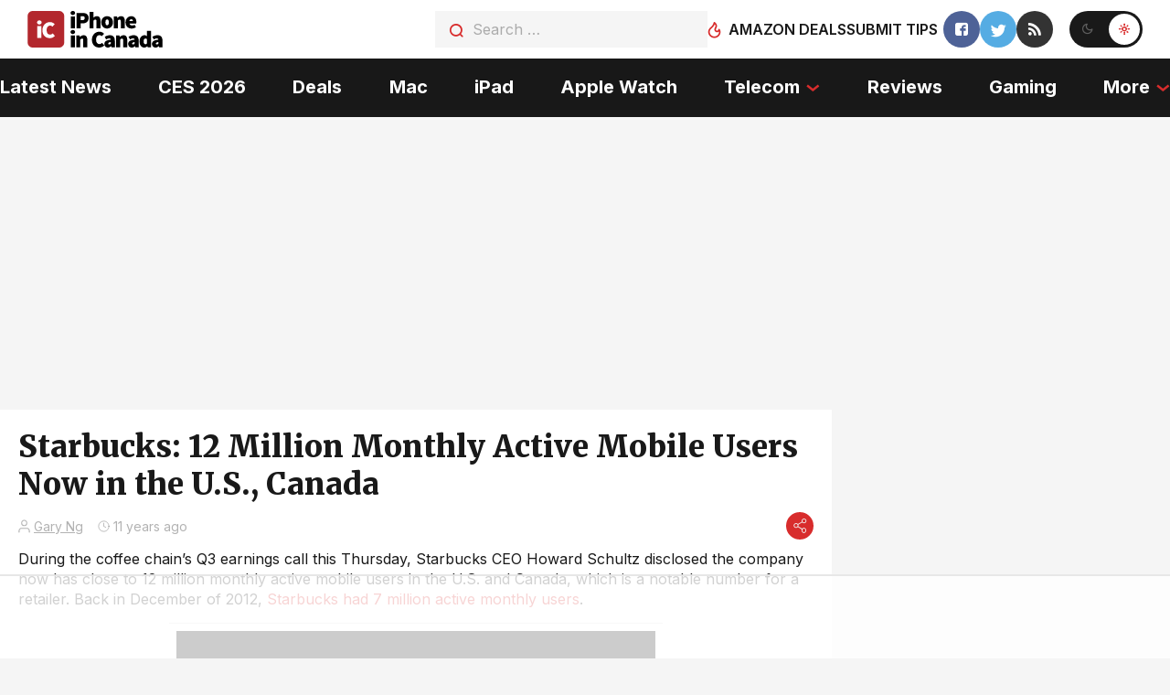

--- FILE ---
content_type: text/html
request_url: https://api.intentiq.com/profiles_engine/ProfilesEngineServlet?at=39&mi=10&dpi=936734067&pt=17&dpn=1&iiqidtype=2&iiqpcid=2574bf08-ee02-4e7e-8ad2-18f9d4e96c22&iiqpciddate=1769151412688&pcid=65ce0967-a4c3-4c45-9df8-b889dc5a47b4&idtype=3&gdpr=0&japs=false&jaesc=0&jafc=0&jaensc=0&jsver=0.33&testGroup=A&source=pbjs&ABTestingConfigurationSource=group&abtg=A&vrref=https%3A%2F%2Fwww.iphoneincanada.ca
body_size: 54
content:
{"abPercentage":97,"adt":1,"ct":2,"isOptedOut":false,"data":{"eids":[]},"dbsaved":"false","ls":true,"cttl":86400000,"abTestUuid":"g_a062ef21-ea00-4ae4-a2c6-c71cd97ab279","tc":9,"sid":-787455364}

--- FILE ---
content_type: text/html; charset=utf-8
request_url: https://www.google.com/recaptcha/api2/aframe
body_size: 267
content:
<!DOCTYPE HTML><html><head><meta http-equiv="content-type" content="text/html; charset=UTF-8"></head><body><script nonce="RlVLeOMJpP97FTR-b8elFg">/** Anti-fraud and anti-abuse applications only. See google.com/recaptcha */ try{var clients={'sodar':'https://pagead2.googlesyndication.com/pagead/sodar?'};window.addEventListener("message",function(a){try{if(a.source===window.parent){var b=JSON.parse(a.data);var c=clients[b['id']];if(c){var d=document.createElement('img');d.src=c+b['params']+'&rc='+(localStorage.getItem("rc::a")?sessionStorage.getItem("rc::b"):"");window.document.body.appendChild(d);sessionStorage.setItem("rc::e",parseInt(sessionStorage.getItem("rc::e")||0)+1);localStorage.setItem("rc::h",'1769151423902');}}}catch(b){}});window.parent.postMessage("_grecaptcha_ready", "*");}catch(b){}</script></body></html>

--- FILE ---
content_type: text/plain
request_url: https://rtb.openx.net/openrtbb/prebidjs
body_size: -227
content:
{"id":"bde839d5-e14b-431e-85bc-3559641dfa82","nbr":0}

--- FILE ---
content_type: text/plain; charset=utf-8
request_url: https://ads.adthrive.com/http-api/cv2
body_size: 3548
content:
{"om":["0a8iramy","0pvspoxl","0r31j41j","0rko03io","0y0basn0","1","101779_7764-1036209","101779_7764-1036210","10310289136970_462615833","10310289136970_579600013","10310289136970_593674671","10310289136970_594352012","10ua7afe","11142692","1185:1610326628","11896988","12010080","12010084","12010088","12168663","124843_10","124844_23","124848_8","124853_8","1610326728","1610338926","17_23391176","17_23391296","206_546803","2132:42602454","2132:46039088","2249:567996566","2249:650628025","2249:650628539","2249:650649530","2249:655776682","2249:674797871","2249:691925891","2249:702107029","2249:703330140","2307:2rhihii2","2307:6enswd6h","2307:794di3me","2307:7fmk89yf","2307:8orkh93v","2307:9ign6cx0","2307:9krcxphu","2307:9t6gmxuz","2307:a7zjih1h","2307:byhpa0k9","2307:dmoplxrm","2307:erdsqbfc","2307:fevt4ewx","2307:fqeh4hao","2307:ge4000vb","2307:gn3plkq1","2307:hl4tvc28","2307:hlx2b72j","2307:hqz7anxg","2307:hswgcqif","2307:iiu0wq3s","2307:lo5w2f9z","2307:m6rbrf6z","2307:r5pphbep","2307:s2ahu2ae","2307:xc88kxs9","2307:yrlpef8w","2307:zvdz58bk","2409_25495_176_CR52092921","2409_25495_176_CR52092923","2409_25495_176_CR52092959","2409_25495_176_CR52150651","2409_25495_176_CR52153848","2409_25495_176_CR52153849","2409_25495_176_CR52175340","2409_25495_176_CR52178316","2409_25495_176_CR52186411","24732876","25_53v6aquw","25_oz31jrd0","25_pz8lwofu","25_yi6qlg3p","25_zwzjgvpw","2636_1101777_7764-1036210","2676:85702151","2676:86739499","2676:86739704","2760:176_CR52153849","2760:176_CR52186411","28925636","28933536","29402249","29414696","29414711","2jjp1phz","2rhihii2","308_125203_17","33145655","3335_25247_700109393","33605023","34534189","3490:CR52092920","3490:CR52178316","3490:CR52223725","3490:CR52230541","3658_15032_fevt4ewx","3658_15078_4npk06v9","3658_203382_xson3pvm","3658_67113_0pvspoxl","381513943572","3822:24417995","3LMBEkP-wis","3hkzqiet","3v2n6fcp","3xh2cwy9","40854655","409_225988","409_227223","409_228358","43919974","44023623","44629254","458901553568","47192068","47745534","481703827","485027845327","48673577","4941618","4etfwvf1","4lrf5n54","4npk06v9","5126500501","51372410","52321874","5316_139700_3cdf5be4-408f-43d7-a14f-b5d558e7b1b2","5316_139700_44d12f53-720c-4d77-aa3f-2c657f68dcfa","5316_139700_6aefc6d3-264a-439b-b013-75aa5c48e883","5316_139700_af6bd248-efcd-483e-b6e6-148c4b7b9c8a","5316_139700_bd0b86af-29f5-418b-9bb4-3aa99ec783bd","5316_139700_e3299175-652d-4539-b65f-7e468b378aea","53v6aquw","54779847","549410","5510:mdhhxn07","5510:ouycdkmq","5510:quk7w53j","5563_66529_OADD2.1185273594501884_1PBOXFV5T1KJWT0","5563_66529_OAIP.b691c7aa3d3d9a48216c62631d744ad9","55726194","557_409_220139","557_409_220334","557_409_220343","557_409_228105","557_409_228348","557_409_228354","56018481","56341213","59780461","59780474","5989_1799740_704085924","5iujftaz","5my41lud","5s8wi8hf","5ubl7njm","60f5a06w","618576351","618876699","618980679","619089559","61916211","61916223","61916225","61916229","61932933","61932957","62019442","6226505231","6226505239","6226507991","6226508011","6226530649","6250_66552_1117785553","627309156","627309159","628086965","628222860","628223277","628444259","628444349","628444439","628456310","628456382","628456391","628456403","628622163","628622169","628622172","628622244","628622247","628622250","628683371","628687043","628687157","628687460","628687463","628803013","628841673","629007394","629168001","629168010","629171196","629171202","62946748","62978841","630137823","63063274","63100589","63t6qg56","6547_67916_2tAlke8JLD8Img5YutVv","6547_67916_6A8nD3s3nhXKSldhyb7m","663293625","663293761","666719029","680_99480_700109379","697189965","697189989","697189994","697893112","698493106","6enswd6h","700109389","700117707","702423494","703651577","705115332","705115442","705115523","705116521","705127202","705397464","705406734","705411030","705413444","7354_138543_85445183","737361069011","74243_74_18364017","7732580","77gj3an4","7969_149355_42602454","7cmeqmw8","7fl72cxu","7fmk89yf","7vplnmf7","7xb3th35","7yj1wi4i","8152859","8152878","8152879","81x4dv6q","82133854","83447996","83448003","85987470","86087909","86470583","86698256","8b5u826e","8orkh93v","9057/211d1f0fa71d1a58cabee51f2180e38f","9057/2b998d6f4c5a0c05df886b030a2b7b59","9057/75555a1d944235eee74120fc306fa744","9057/b232bee09e318349723e6bde72381ba0","96srbype","98xzy0ek","9ign6cx0","9pnds6v0","9t6gmxuz","9uox3d6i","9w5l00h3","a0oxacu8","a24l6iop","a7zjih1h","c25t9p0u","c7i6r1q4","cd40m5wq","ce0kt1sn","cgx63l2w","clca5z2o","cmpalw5s","cr-6ovjht2eu9vd","cr-98ru5j2tubxf","cr-Bitc7n_p9iw__vat__49i_k_6v6_h_jce2vj5h_G0l9Rdjrj","cr-Bitc7n_p9iw__vat__49i_k_6v6_h_jce2vj5h_KnXNU4yjl","cr-Bitc7n_p9iw__vat__49i_k_6v6_h_jce2vj5h_ZUFnU4yjl","cr-a9s2xe6vubwj","cr-a9s2xe7rubwj","cr-aaqt0kzrubwj","cr-aawz3f0wubwj","cr-b36v89xyu9vd","cr-b36v89xyuatj","cr-b36v89xyubwe","cr-b36v89xyubxe","cr-ghun4f53ubwe","cr-gjotk8o9u9vd","cr-h6q46o706lrgv2","cv0h9mrv","cymho2zs","dc9iz3n6","dfru8eib","dsugp5th","dwghal43","ed298kk1gna","edkk1gna","fcn2zae1","fdos2pfx","fe298vt4ewx","fevt4ewx","fj3srhfo","fovbyhjn","fpbj0p83","fypjkbk7","gait92z2","gn3plkq1","gptg4zsl","h0cw921b","heyp82hb","hffavbt7","hl4tvc28","hlx2b72j","hqz7anxg","hswgcqif","hya8dpaz","i2aglcoy","i90isgt0","iiu0wq3s","it2x13t8","ixtrvado","j39smngx","jci9uj40","jd035jgw","kecbwzbd","klqiditz","ksrdc5dk","ku298zv8ufm","kz8629zd","l04ojb5z","l1keero7","l2j3rq3s","l2s786m6","l4mj1tyl","lc408s2k","lui7w03k","lyop61rm","m6rbrf6z","m6t1h1z5","mdhhxn07","mznp7ktv","nm298rms1vr","nmm1c7f0","o0l1fyrl","o5xj653n","ogw1ezqo","ouycdkmq","oz31jrd0","pagvt0pd","phlvi7up","pi9dvb89","plth4l1a","q0nt8p8d","quk7w53j","r2tvoa5i","r5pphbep","ra3bwev9","rdwfobyr","rnvjtx7r","s2ahu2ae","s4s41bit","seill0x0","sslkianq","t34l2d9w","t393g7ye","t4zab46q","ti0s3bz3","tusooher","u3i8n6ef","uf7vbcrs","uiy3rdne","ujl9wsn7","ujqkqtnh","uqph5v76","ven7pu1c","vkqnyng8","vmn1juoe","w9acs111","wf9qekf0","xa298u90hsg","xau90hsg","xdaezn6y","xnfnfr4x","y4hjcn9o","y51tr986","yass8yy7","yi6qlg3p","yrlpef8w","zep75yl2","zq298ekf0vj","zvdz58bk","zw6jpag6","zznndanq","7979132","7979135"],"pmp":[],"adomains":["123notices.com","1md.org","about.bugmd.com","acelauncher.com","adameve.com","akusoli.com","allyspin.com","askanexpertonline.com","atomapplications.com","bassbet.com","betsson.gr","biz-zone.co","bizreach.jp","braverx.com","bubbleroom.se","bugmd.com","buydrcleanspray.com","byrna.com","capitaloneshopping.com","clarifion.com","combatironapparel.com","controlcase.com","convertwithwave.com","cotosen.com","countingmypennies.com","cratedb.com","croisieurope.be","cs.money","dallasnews.com","definition.org","derila-ergo.com","dhgate.com","dhs.gov","displate.com","easyprint.app","easyrecipefinder.co","fabpop.net","familynow.club","fla-keys.com","folkaly.com","g123.jp","gameswaka.com","getbugmd.com","getconsumerchoice.com","getcubbie.com","gowavebrowser.co","gowdr.com","gransino.com","grosvenorcasinos.com","guard.io","hero-wars.com","holts.com","instantbuzz.net","itsmanual.com","jackpotcitycasino.com","justanswer.com","justanswer.es","la-date.com","lightinthebox.com","liverrenew.com","local.com","lovehoney.com","lulutox.com","lymphsystemsupport.com","manualsdirectory.org","meccabingo.com","medimops.de","mensdrivingforce.com","millioner.com","miniretornaveis.com","mobiplus.me","myiq.com","national-lottery.co.uk","naturalhealthreports.net","nbliver360.com","nikke-global.com","nordicspirit.co.uk","nuubu.com","onlinemanualspdf.co","original-play.com","outliermodel.com","paperela.com","paradisestays.site","parasiterelief.com","peta.org","photoshelter.com","plannedparenthood.org","playvod-za.com","printeasilyapp.com","printwithwave.com","profitor.com","quicklearnx.com","quickrecipehub.com","rakuten-sec.co.jp","rangeusa.com","refinancegold.com","robocat.com","royalcaribbean.com","saba.com.mx","shift.com","simple.life","spinbara.com","systeme.io","taboola.com","tackenberg.de","temu.com","tenfactorialrocks.com","theoceanac.com","topaipick.com","totaladblock.com","usconcealedcarry.com","vagisil.com","vegashero.com","vegogarden.com","veryfast.io","viewmanuals.com","viewrecipe.net","votervoice.net","vuse.com","wavebrowser.co","wavebrowserpro.com","weareplannedparenthood.org","xiaflex.com","yourchamilia.com"]}

--- FILE ---
content_type: text/plain
request_url: https://rtb.openx.net/openrtbb/prebidjs
body_size: -227
content:
{"id":"29bfc5ba-fe00-4152-9166-342ee00ab919","nbr":0}

--- FILE ---
content_type: text/plain
request_url: https://rtb.openx.net/openrtbb/prebidjs
body_size: -227
content:
{"id":"a2c57d27-740e-4a04-a74d-3ad77ab9f570","nbr":0}

--- FILE ---
content_type: text/plain
request_url: https://rtb.openx.net/openrtbb/prebidjs
body_size: -227
content:
{"id":"979b3b20-8465-423f-b26f-498f5d7ca07f","nbr":0}

--- FILE ---
content_type: text/plain
request_url: https://rtb.openx.net/openrtbb/prebidjs
body_size: -227
content:
{"id":"3516c9d6-9459-4ea0-87b4-295087a14e2b","nbr":0}

--- FILE ---
content_type: text/plain
request_url: https://rtb.openx.net/openrtbb/prebidjs
body_size: -227
content:
{"id":"72bedc4a-4c64-496c-b8cb-52a6a92ef255","nbr":0}

--- FILE ---
content_type: text/plain
request_url: https://rtb.openx.net/openrtbb/prebidjs
body_size: -227
content:
{"id":"4955f37c-e49c-4173-b7d5-37d763a245b6","nbr":0}

--- FILE ---
content_type: text/plain
request_url: https://rtb.openx.net/openrtbb/prebidjs
body_size: -227
content:
{"id":"e0e36895-2612-4325-bd62-f1c276a5dbea","nbr":0}

--- FILE ---
content_type: text/plain
request_url: https://rtb.openx.net/openrtbb/prebidjs
body_size: -227
content:
{"id":"5591ea7d-f104-4e32-a561-30fa7289a727","nbr":0}

--- FILE ---
content_type: text/plain; charset=UTF-8
request_url: https://at.teads.tv/fpc?analytics_tag_id=PUB_17002&tfpvi=&gdpr_consent=&gdpr_status=22&gdpr_reason=220&ccpa_consent=&sv=prebid-v1
body_size: 56
content:
MjA3NDk1OGMtYTY4Yi00OGJkLTlmYWItMzUwMWUxMzIwNDAxIzMtNw==

--- FILE ---
content_type: text/plain
request_url: https://rtb.openx.net/openrtbb/prebidjs
body_size: -227
content:
{"id":"4f1a74ba-d95c-454f-89f4-335fc47b6e73","nbr":0}

--- FILE ---
content_type: text/plain
request_url: https://rtb.openx.net/openrtbb/prebidjs
body_size: -85
content:
{"id":"1c23a609-5ce9-475a-843a-8abcc32d61ce","nbr":0}